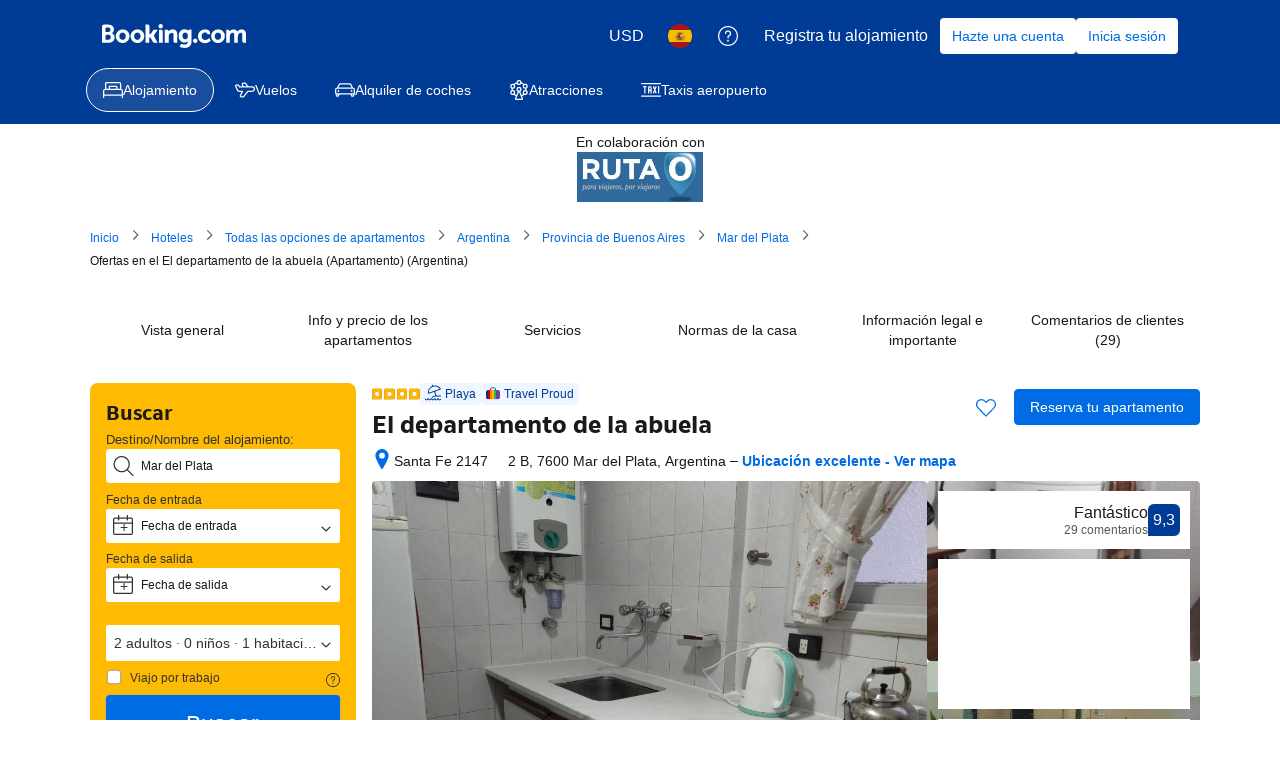

--- FILE ---
content_type: text/html; charset=UTF-8
request_url: https://www.booking.com/hotel/ar/el-departamento-de-la-abuela.html?aid=365636;lang=es;label=hotel-listing
body_size: 1811
content:
<!DOCTYPE html>
<html lang="en">
<head>
    <meta charset="utf-8">
    <meta name="viewport" content="width=device-width, initial-scale=1">
    <title></title>
    <style>
        body {
            font-family: "Arial";
        }
    </style>
    <script type="text/javascript">
    window.awsWafCookieDomainList = ['booking.com'];
    window.gokuProps = {
"key":"AQIDAHjcYu/GjX+QlghicBgQ/7bFaQZ+m5FKCMDnO+vTbNg96AEO9gbUdnuqRleedIFveoKBAAAAfjB8BgkqhkiG9w0BBwagbzBtAgEAMGgGCSqGSIb3DQEHATAeBglghkgBZQMEAS4wEQQMXCicb+XDQ2DOsA5iAgEQgDtOOjvqzKqZUOOF66YElXu3pyocg5gVC0/BC8tD+g1jRYn/JwfrKMBS9Rb8m+RPFq76YP0B8+1diFDu+g==",
          "iv":"A6x+ZgDD6QAAIOOx",
          "context":"2QbpKnISuRDAZkZWpXJTInp142cT0uPNP2WFnEczDA1PsRs3vWsE0JvKoCXbMdlJTudOzX46Gp07+tpuwrtSH//ojp0GV25nKcNQ4cKu6pbth/Lc6lIPJiFAfkfDLgTLJc3INI47+PMYaPpE8DI0xeKwIKqf3cj5lMbFzBesxvjh4QxLMOjWLxSXaa53xjbXjRxLap1y2wfF56fospTIgvU7mxmh0m6ZHts/KTtaVrrkahC8XYJAD+ibcX0146f97xeF4Pz3Lp0GAFJwFJGI6TRFCKsjuajtZtxyOOawAV53xa+0aUVfKuRrH7KZ+HrhDUd+wQ0yxuLWCIfrnW2WjNqDFsMn3v2I59X+wIfEeBdiYus="
};
    </script>
    <script src="https://d8c14d4960ca.337f8b16.us-east-2.token.awswaf.com/d8c14d4960ca/a18a4859af9c/f81f84a03d17/challenge.js"></script>
</head>
<body>
    <div id="challenge-container"></div>
    <script type="text/javascript">
        AwsWafIntegration.saveReferrer();
        AwsWafIntegration.checkForceRefresh().then((forceRefresh) => {
            if (forceRefresh) {
                AwsWafIntegration.forceRefreshToken().then(() => {
                    window.location.reload(true);
                });
            } else {
                AwsWafIntegration.getToken().then(() => {
                    window.location.reload(true);
                });
            }
        });
    </script>
    <noscript>
        <h1>JavaScript is disabled</h1>
        In order to continue, we need to verify that you're not a robot.
        This requires JavaScript. Enable JavaScript and then reload the page.
    </noscript>
</body>
</html>